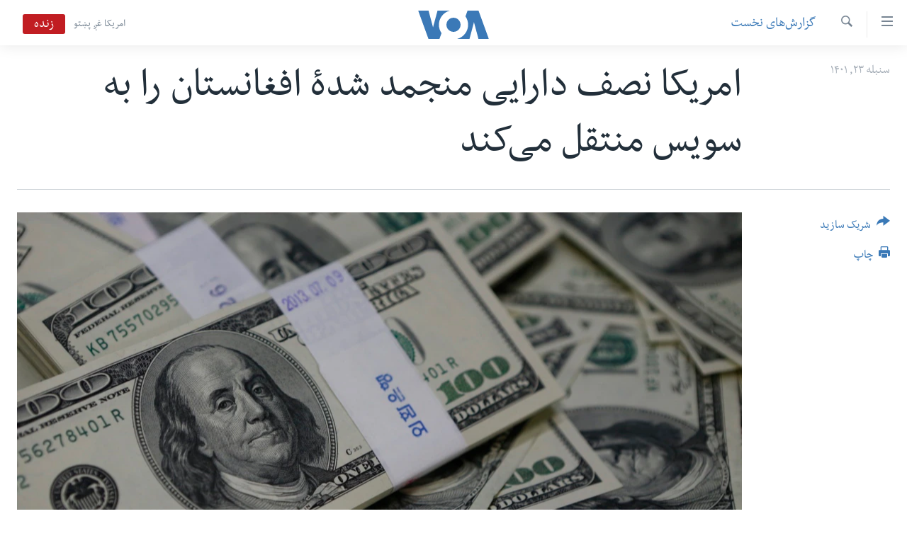

--- FILE ---
content_type: text/html; charset=utf-8
request_url: https://www.darivoa.com/a/us-sets-up-fund-for-afghan-money-after-taliban-talks-flop-/6747128.html
body_size: 11806
content:

<!DOCTYPE html>
<html lang="prs" dir="rtl" class="no-js">
<head>
<link href="/Content/responsive/VOA/prs-AF/VOA-prs-AF.css?&amp;av=0.0.0.0&amp;cb=306" rel="stylesheet"/>
<script src="https://tags.darivoa.com/voa-pangea/prod/utag.sync.js"></script> <script type='text/javascript' src='https://www.youtube.com/iframe_api' async></script>
<script type="text/javascript">
//a general 'js' detection, must be on top level in <head>, due to CSS performance
document.documentElement.className = "js";
var cacheBuster = "306";
var appBaseUrl = "/";
var imgEnhancerBreakpoints = [0, 144, 256, 408, 650, 1023, 1597];
var isLoggingEnabled = false;
var isPreviewPage = false;
var isLivePreviewPage = false;
if (!isPreviewPage) {
window.RFE = window.RFE || {};
window.RFE.cacheEnabledByParam = window.location.href.indexOf('nocache=1') === -1;
const url = new URL(window.location.href);
const params = new URLSearchParams(url.search);
// Remove the 'nocache' parameter
params.delete('nocache');
// Update the URL without the 'nocache' parameter
url.search = params.toString();
window.history.replaceState(null, '', url.toString());
} else {
window.addEventListener('load', function() {
const links = window.document.links;
for (let i = 0; i < links.length; i++) {
links[i].href = '#';
links[i].target = '_self';
}
})
}
var pwaEnabled = false;
var swCacheDisabled;
</script>
<meta charset="utf-8" />
<title>امریکا نصف دارایی منجمد شدۀ افغانستان را به سویس منتقل می‌کند</title>
<meta name="description" content="حکومت ایالات متحده گفته است که ۳.۵ میلیارد دالر از دارایی‌های منجمد شدۀ افغانستان را به یک صندوق امانت پولی در سویس می‌سپارد تا برای کمک و بهبود اقتصاد افغانستان به مصرف برسد." />
<meta name="keywords" content="افغانستان, گزارش‌های نخست, دیگر گزارش ها" />
<meta name="viewport" content="width=device-width, initial-scale=1.0" />
<meta http-equiv="X-UA-Compatible" content="IE=edge" />
<meta name="robots" content="max-image-preview:large"><meta property="fb:pages" content="106622552717124" />
<meta name="msvalidate.01" content="3286EE554B6F672A6F2E608C02343C0E" />
<link href="https://www.darivoa.com/a/us-sets-up-fund-for-afghan-money-after-taliban-talks-flop-/6747128.html" rel="canonical" />
<meta name="apple-mobile-web-app-title" content="VOA" />
<meta name="apple-mobile-web-app-status-bar-style" content="black" />
<meta name="apple-itunes-app" content="app-id=632618796, app-argument=//6747128.rtl" />
<meta content="امریکا نصف دارایی منجمد شدۀ افغانستان را به سویس منتقل می‌کند" property="og:title" />
<meta content="حکومت ایالات متحده گفته است که ۳.۵ میلیارد دالر از دارایی‌های منجمد شدۀ افغانستان را به یک صندوق امانت پولی در سویس می‌سپارد تا برای کمک و بهبود اقتصاد افغانستان به مصرف برسد." property="og:description" />
<meta content="article" property="og:type" />
<meta content="https://www.darivoa.com/a/us-sets-up-fund-for-afghan-money-after-taliban-talks-flop-/6747128.html" property="og:url" />
<meta content="صدای امریکا" property="og:site_name" />
<meta content="https://www.facebook.com/voadari" property="article:publisher" />
<meta content="https://gdb.voanews.com/ffe4b72a-e5b4-484a-a63f-f42ea32d8482_cx0_cy3_cw0_w1200_h630.jpg" property="og:image" />
<meta content="1200" property="og:image:width" />
<meta content="630" property="og:image:height" />
<meta content="100601223868476" property="fb:app_id" />
<meta content="summary_large_image" name="twitter:card" />
<meta content="@VOADari" name="twitter:site" />
<meta content="https://gdb.voanews.com/ffe4b72a-e5b4-484a-a63f-f42ea32d8482_cx0_cy3_cw0_w1200_h630.jpg" name="twitter:image" />
<meta content="امریکا نصف دارایی منجمد شدۀ افغانستان را به سویس منتقل می‌کند" name="twitter:title" />
<meta content="حکومت ایالات متحده گفته است که ۳.۵ میلیارد دالر از دارایی‌های منجمد شدۀ افغانستان را به یک صندوق امانت پولی در سویس می‌سپارد تا برای کمک و بهبود اقتصاد افغانستان به مصرف برسد." name="twitter:description" />
<link rel="amphtml" href="https://www.darivoa.com/amp/us-sets-up-fund-for-afghan-money-after-taliban-talks-flop-/6747128.html" />
<script type="application/ld+json">{"articleSection":"گزارش‌های نخست","isAccessibleForFree":true,"headline":"امریکا نصف دارایی منجمد شدۀ افغانستان را به سویس منتقل می‌کند","inLanguage":"prs-AF","keywords":"افغانستان, گزارش‌های نخست, دیگر گزارش ها","author":{"@type":"Person","name":"صدای امریکا"},"datePublished":"2022-09-14 14:02:12Z","dateModified":"2022-09-15 14:11:44Z","publisher":{"logo":{"width":512,"height":220,"@type":"ImageObject","url":"https://www.darivoa.com/Content/responsive/VOA/prs-AF/img/logo.png"},"@type":"NewsMediaOrganization","url":"https://www.darivoa.com","sameAs":["https://www.facebook.com/voadari","https://twitter.com/voadari","https://www.youtube.com/c/VOADari","https://www.instagram.com/voadari"],"name":"صدای امریکا","alternateName":""},"@context":"https://schema.org","@type":"NewsArticle","mainEntityOfPage":"https://www.darivoa.com/a/us-sets-up-fund-for-afghan-money-after-taliban-talks-flop-/6747128.html","url":"https://www.darivoa.com/a/us-sets-up-fund-for-afghan-money-after-taliban-talks-flop-/6747128.html","description":"حکومت ایالات متحده گفته است که ۳.۵ میلیارد دالر از دارایی‌های منجمد شدۀ افغانستان را به یک صندوق امانت پولی در سویس می‌سپارد تا برای کمک و بهبود اقتصاد افغانستان به مصرف برسد.","image":{"width":1080,"height":608,"@type":"ImageObject","url":"https://gdb.voanews.com/ffe4b72a-e5b4-484a-a63f-f42ea32d8482_cx0_cy3_cw0_w1080_h608.jpg"},"name":"امریکا نصف دارایی منجمد شدۀ افغانستان را به سویس منتقل می‌کند"}</script>
<script src="/Scripts/responsive/infographics.b?v=dVbZ-Cza7s4UoO3BqYSZdbxQZVF4BOLP5EfYDs4kqEo1&amp;av=0.0.0.0&amp;cb=306"></script>
<script src="/Scripts/responsive/loader.b?v=Q26XNwrL6vJYKjqFQRDnx01Lk2pi1mRsuLEaVKMsvpA1&amp;av=0.0.0.0&amp;cb=306"></script>
<link rel="icon" type="image/svg+xml" href="/Content/responsive/VOA/img/webApp/favicon.svg" />
<link rel="alternate icon" href="/Content/responsive/VOA/img/webApp/favicon.ico" />
<link rel="apple-touch-icon" sizes="152x152" href="/Content/responsive/VOA/img/webApp/ico-152x152.png" />
<link rel="apple-touch-icon" sizes="144x144" href="/Content/responsive/VOA/img/webApp/ico-144x144.png" />
<link rel="apple-touch-icon" sizes="114x114" href="/Content/responsive/VOA/img/webApp/ico-114x114.png" />
<link rel="apple-touch-icon" sizes="72x72" href="/Content/responsive/VOA/img/webApp/ico-72x72.png" />
<link rel="apple-touch-icon-precomposed" href="/Content/responsive/VOA/img/webApp/ico-57x57.png" />
<link rel="icon" sizes="192x192" href="/Content/responsive/VOA/img/webApp/ico-192x192.png" />
<link rel="icon" sizes="128x128" href="/Content/responsive/VOA/img/webApp/ico-128x128.png" />
<meta name="msapplication-TileColor" content="#ffffff" />
<meta name="msapplication-TileImage" content="/Content/responsive/VOA/img/webApp/ico-144x144.png" />
<link rel="alternate" type="application/rss+xml" title="VOA - Top Stories [RSS]" href="/api/" />
<link rel="sitemap" type="application/rss+xml" href="/sitemap.xml" />
</head>
<body class=" nav-no-loaded cc_theme pg-article print-lay-article js-category-to-nav nojs-images ">
<script type="text/javascript" >
var analyticsData = {url:"https://www.darivoa.com/a/us-sets-up-fund-for-afghan-money-after-taliban-talks-flop-/6747128.html",property_id:"447",article_uid:"6747128",page_title:"امریکا نصف دارایی منجمد شدۀ افغانستان را به سویس منتقل می‌کند",page_type:"article",content_type:"article",subcontent_type:"article",last_modified:"2022-09-15 14:11:44Z",pub_datetime:"2022-09-14 14:02:12Z",pub_year:"2022",pub_month:"09",pub_day:"14",pub_hour:"14",pub_weekday:"Wednesday",section:"گزارش‌های نخست",english_section:"top-stories",byline:"",categories:"afghanistan,top-stories,other-reports",domain:"www.darivoa.com",language:"Dari",language_service:"VOA Afghanistan",platform:"web",copied:"no",copied_article:"",copied_title:"",runs_js:"Yes",cms_release:"8.44.0.0.306",enviro_type:"prod",slug:"us-sets-up-fund-for-afghan-money-after-taliban-talks-flop-",entity:"VOA",short_language_service:"AFDA",platform_short:"W",page_name:"امریکا نصف دارایی منجمد شدۀ افغانستان را به سویس منتقل می‌کند"};
</script>
<noscript><iframe src="https://www.googletagmanager.com/ns.html?id=GTM-N8MP7P" height="0" width="0" style="display:none;visibility:hidden"></iframe></noscript><script type="text/javascript" data-cookiecategory="analytics">
var gtmEventObject = Object.assign({}, analyticsData, {event: 'page_meta_ready'});window.dataLayer = window.dataLayer || [];window.dataLayer.push(gtmEventObject);
if (top.location === self.location) { //if not inside of an IFrame
var renderGtm = "true";
if (renderGtm === "true") {
(function(w,d,s,l,i){w[l]=w[l]||[];w[l].push({'gtm.start':new Date().getTime(),event:'gtm.js'});var f=d.getElementsByTagName(s)[0],j=d.createElement(s),dl=l!='dataLayer'?'&l='+l:'';j.async=true;j.src='//www.googletagmanager.com/gtm.js?id='+i+dl;f.parentNode.insertBefore(j,f);})(window,document,'script','dataLayer','GTM-N8MP7P');
}
}
</script>
<!--Analytics tag js version start-->
<script type="text/javascript" data-cookiecategory="analytics">
var utag_data = Object.assign({}, analyticsData, {});
if(typeof(TealiumTagFrom)==='function' && typeof(TealiumTagSearchKeyword)==='function') {
var utag_from=TealiumTagFrom();var utag_searchKeyword=TealiumTagSearchKeyword();
if(utag_searchKeyword!=null && utag_searchKeyword!=='' && utag_data["search_keyword"]==null) utag_data["search_keyword"]=utag_searchKeyword;if(utag_from!=null && utag_from!=='') utag_data["from"]=TealiumTagFrom();}
if(window.top!== window.self&&utag_data.page_type==="snippet"){utag_data.page_type = 'iframe';}
try{if(window.top!==window.self&&window.self.location.hostname===window.top.location.hostname){utag_data.platform = 'self-embed';utag_data.platform_short = 'se';}}catch(e){if(window.top!==window.self&&window.self.location.search.includes("platformType=self-embed")){utag_data.platform = 'cross-promo';utag_data.platform_short = 'cp';}}
(function(a,b,c,d){ a="https://tags.darivoa.com/voa-pangea/prod/utag.js"; b=document;c="script";d=b.createElement(c);d.src=a;d.type="text/java"+c;d.async=true; a=b.getElementsByTagName(c)[0];a.parentNode.insertBefore(d,a); })();
</script>
<!--Analytics tag js version end-->
<!-- Analytics tag management NoScript -->
<noscript>
<img style="position: absolute; border: none;" src="https://ssc.darivoa.com/b/ss/bbgprod,bbgentityvoa/1/G.4--NS/1013396197?pageName=voa%3aafda%3aw%3aarticle%3a%d8%a7%d9%85%d8%b1%db%8c%da%a9%d8%a7%20%d9%86%d8%b5%d9%81%20%d8%af%d8%a7%d8%b1%d8%a7%db%8c%db%8c%20%d9%85%d9%86%d8%ac%d9%85%d8%af%20%d8%b4%d8%af%db%80%20%d8%a7%d9%81%d8%ba%d8%a7%d9%86%d8%b3%d8%aa%d8%a7%d9%86%20%d8%b1%d8%a7%20%d8%a8%d9%87%20%d8%b3%d9%88%db%8c%d8%b3%20%d9%85%d9%86%d8%aa%d9%82%d9%84%20%d9%85%db%8c%e2%80%8c%da%a9%d9%86%d8%af&amp;c6=%d8%a7%d9%85%d8%b1%db%8c%da%a9%d8%a7%20%d9%86%d8%b5%d9%81%20%d8%af%d8%a7%d8%b1%d8%a7%db%8c%db%8c%20%d9%85%d9%86%d8%ac%d9%85%d8%af%20%d8%b4%d8%af%db%80%20%d8%a7%d9%81%d8%ba%d8%a7%d9%86%d8%b3%d8%aa%d8%a7%d9%86%20%d8%b1%d8%a7%20%d8%a8%d9%87%20%d8%b3%d9%88%db%8c%d8%b3%20%d9%85%d9%86%d8%aa%d9%82%d9%84%20%d9%85%db%8c%e2%80%8c%da%a9%d9%86%d8%af&amp;v36=8.44.0.0.306&amp;v6=D=c6&amp;g=https%3a%2f%2fwww.darivoa.com%2fa%2fus-sets-up-fund-for-afghan-money-after-taliban-talks-flop-%2f6747128.html&amp;c1=D=g&amp;v1=D=g&amp;events=event1,event52&amp;c16=voa%20afghanistan&amp;v16=D=c16&amp;c5=top-stories&amp;v5=D=c5&amp;ch=%da%af%d8%b2%d8%a7%d8%b1%d8%b4%e2%80%8c%d9%87%d8%a7%db%8c%20%d9%86%d8%ae%d8%b3%d8%aa&amp;c15=dari&amp;v15=D=c15&amp;c4=article&amp;v4=D=c4&amp;c14=6747128&amp;v14=D=c14&amp;v20=no&amp;c17=web&amp;v17=D=c17&amp;mcorgid=518abc7455e462b97f000101%40adobeorg&amp;server=www.darivoa.com&amp;pageType=D=c4&amp;ns=bbg&amp;v29=D=server&amp;v25=voa&amp;v30=447&amp;v105=D=User-Agent " alt="analytics" width="1" height="1" /></noscript>
<!-- End of Analytics tag management NoScript -->
<!--*** Accessibility links - For ScreenReaders only ***-->
<section>
<div class="sr-only">
<h2>لینک های دسترسی</h2>
<ul>
<li><a href="#content" data-disable-smooth-scroll="1">به محتوای اصلی برگردید</a></li>
<li><a href="#navigation" data-disable-smooth-scroll="1">به کاوشگر اصلی برگردید</a></li>
<li><a href="#txtHeaderSearch" data-disable-smooth-scroll="1">به جستجو برگردید</a></li>
</ul>
</div>
</section>
<div dir="rtl">
<div id="page">
<aside>
<div class="c-lightbox overlay-modal">
<div class="c-lightbox__intro">
<h2 class="c-lightbox__intro-title"></h2>
<button class="btn btn--rounded c-lightbox__btn c-lightbox__intro-next" title="بعد">
<span class="ico ico--rounded ico-chevron-forward"></span>
<span class="sr-only">بعد</span>
</button>
</div>
<div class="c-lightbox__nav">
<button class="btn btn--rounded c-lightbox__btn c-lightbox__btn--close" title="بستن">
<span class="ico ico--rounded ico-close"></span>
<span class="sr-only">بستن</span>
</button>
<button class="btn btn--rounded c-lightbox__btn c-lightbox__btn--prev" title="قبل">
<span class="ico ico--rounded ico-chevron-backward"></span>
<span class="sr-only">قبل</span>
</button>
<button class="btn btn--rounded c-lightbox__btn c-lightbox__btn--next" title="بعد">
<span class="ico ico--rounded ico-chevron-forward"></span>
<span class="sr-only">بعد</span>
</button>
</div>
<div class="c-lightbox__content-wrap">
<figure class="c-lightbox__content">
<span class="c-spinner c-spinner--lightbox">
<img src="/Content/responsive/img/player-spinner.png"
alt="please wait"
title="please wait" />
</span>
<div class="c-lightbox__img">
<div class="thumb">
<img src="" alt="" />
</div>
</div>
<figcaption>
<div class="c-lightbox__info c-lightbox__info--foot">
<span class="c-lightbox__counter"></span>
<span class="caption c-lightbox__caption"></span>
</div>
</figcaption>
</figure>
</div>
<div class="hidden">
<div class="content-advisory__box content-advisory__box--lightbox">
<span class="content-advisory__box-text">This image contains sensitive content which some people may find offensive or disturbing.</span>
<button class="btn btn--transparent content-advisory__box-btn m-t-md" value="text" type="button">
<span class="btn__text">
Click to reveal
</span>
</button>
</div>
</div>
</div>
<div class="print-dialogue">
<div class="container">
<h3 class="print-dialogue__title section-head">گزینه‌های چاپ:</h3>
<div class="print-dialogue__opts">
<ul class="print-dialogue__opt-group">
<li class="form__group form__group--checkbox">
<input class="form__check " id="checkboxImages" name="checkboxImages" type="checkbox" checked="checked" />
<label for="checkboxImages" class="form__label m-t-md">Images</label>
</li>
<li class="form__group form__group--checkbox">
<input class="form__check " id="checkboxMultimedia" name="checkboxMultimedia" type="checkbox" checked="checked" />
<label for="checkboxMultimedia" class="form__label m-t-md">Multimedia</label>
</li>
</ul>
<ul class="print-dialogue__opt-group">
<li class="form__group form__group--checkbox">
<input class="form__check " id="checkboxEmbedded" name="checkboxEmbedded" type="checkbox" checked="checked" />
<label for="checkboxEmbedded" class="form__label m-t-md">Embedded Content</label>
</li>
<li class="hidden">
<input class="form__check " id="checkboxComments" name="checkboxComments" type="checkbox" />
<label for="checkboxComments" class="form__label m-t-md">Comments</label>
</li>
</ul>
</div>
<div class="print-dialogue__buttons">
<button class="btn btn--secondary close-button" type="button" title="فسخ">
<span class="btn__text ">فسخ</span>
</button>
<button class="btn btn-cust-print m-l-sm" type="button" title="چاپ">
<span class="btn__text ">چاپ</span>
</button>
</div>
</div>
</div>
<div class="ctc-message pos-fix">
<div class="ctc-message__inner">Link has been copied to clipboard</div>
</div>
</aside>
<div class="hdr-20 hdr-20--big">
<div class="hdr-20__inner">
<div class="hdr-20__max pos-rel">
<div class="hdr-20__side hdr-20__side--primary d-flex">
<label data-for="main-menu-ctrl" data-switcher-trigger="true" data-switch-target="main-menu-ctrl" class="burger hdr-trigger pos-rel trans-trigger" data-trans-evt="click" data-trans-id="menu">
<span class="ico ico-close hdr-trigger__ico hdr-trigger__ico--close burger__ico burger__ico--close"></span>
<span class="ico ico-menu hdr-trigger__ico hdr-trigger__ico--open burger__ico burger__ico--open"></span>
</label>
<div class="menu-pnl pos-fix trans-target" data-switch-target="main-menu-ctrl" data-trans-id="menu">
<div class="menu-pnl__inner">
<nav class="main-nav menu-pnl__item menu-pnl__item--first">
<ul class="main-nav__list accordeon" data-analytics-tales="false" data-promo-name="link" data-location-name="nav,secnav">
<li class="main-nav__item">
<a class="main-nav__item-name main-nav__item-name--link" href="http://m.darivoa.com/" title="صفحه نخست" >صفحه نخست</a>
</li>
<li class="main-nav__item">
<a class="main-nav__item-name main-nav__item-name--link" href="/p/8251.html" title="افغانستان" data-item-name="afghanistan" >افغانستان</a>
</li>
<li class="main-nav__item">
<a class="main-nav__item-name main-nav__item-name--link" href="/p/8253.html" title="منطقه" data-item-name="region" >منطقه</a>
</li>
<li class="main-nav__item">
<a class="main-nav__item-name main-nav__item-name--link" href="/p/8255.html" title="امریکا" data-item-name="us-news" >امریکا</a>
</li>
<li class="main-nav__item">
<a class="main-nav__item-name main-nav__item-name--link" href="/p/8257.html" title="جهان" data-item-name="world-news" >جهان</a>
</li>
<li class="main-nav__item">
<a class="main-nav__item-name main-nav__item-name--link" href="/p/9231.html" title="زنان و دختران" data-item-name="women" >زنان و دختران</a>
</li>
<li class="main-nav__item">
<a class="main-nav__item-name main-nav__item-name--link" href="/p/9131.html" title="صحت" data-item-name="health" >صحت</a>
</li>
<li class="main-nav__item">
<a class="main-nav__item-name main-nav__item-name--link" href="/p/6886.html" title="جوانان" data-item-name="youth" >جوانان</a>
</li>
<li class="main-nav__item">
<a class="main-nav__item-name main-nav__item-name--link" href="/p/9177.html" title="آزادی بیان" data-item-name="press-freedom-zone" >آزادی بیان</a>
</li>
<li class="main-nav__item">
<a class="main-nav__item-name main-nav__item-name--link" href="https://editorials.voa.gov/z/6212" title="سرمقاله" target="_blank" rel="noopener">سرمقاله</a>
</li>
</ul>
</nav>
<div class="menu-pnl__item menu-pnl__item--social">
<h5 class="menu-pnl__sub-head">ما را دنبال کنید</h5>
<a href="https://www.facebook.com/voadari" title="ما را در فیسبوک دنبال کنید" data-analytics-text="follow_on_facebook" class="btn btn--rounded btn--social-inverted menu-pnl__btn js-social-btn btn-facebook" target="_blank" rel="noopener">
<span class="ico ico-facebook-alt ico--rounded"></span>
</a>
<a href="https://twitter.com/voadari" title="ما را در تویتر دنبال کنید" data-analytics-text="follow_on_twitter" class="btn btn--rounded btn--social-inverted menu-pnl__btn js-social-btn btn-twitter" target="_blank" rel="noopener">
<span class="ico ico-twitter ico--rounded"></span>
</a>
<a href="https://www.youtube.com/c/VOADari" title="ما را در یوتیوب دنبال کنید" data-analytics-text="follow_on_youtube" class="btn btn--rounded btn--social-inverted menu-pnl__btn js-social-btn btn-youtube" target="_blank" rel="noopener">
<span class="ico ico-youtube ico--rounded"></span>
</a>
<a href="https://www.instagram.com/voadari" title="ما را در انستاگرام دنبال کنید" data-analytics-text="follow_on_instagram" class="btn btn--rounded btn--social-inverted menu-pnl__btn js-social-btn btn-instagram" target="_blank" rel="noopener">
<span class="ico ico-instagram ico--rounded"></span>
</a>
</div>
<div class="menu-pnl__item">
<a href="/navigation/allsites" class="menu-pnl__item-link">
<span class="ico ico-languages "></span>
زبانها
</a>
</div>
</div>
</div>
<label data-for="top-search-ctrl" data-switcher-trigger="true" data-switch-target="top-search-ctrl" class="top-srch-trigger hdr-trigger">
<span class="ico ico-close hdr-trigger__ico hdr-trigger__ico--close top-srch-trigger__ico top-srch-trigger__ico--close"></span>
<span class="ico ico-search hdr-trigger__ico hdr-trigger__ico--open top-srch-trigger__ico top-srch-trigger__ico--open"></span>
</label>
<div class="srch-top srch-top--in-header" data-switch-target="top-search-ctrl">
<div class="container">
<form action="/s" class="srch-top__form srch-top__form--in-header" id="form-topSearchHeader" method="get" role="search"><label for="txtHeaderSearch" class="sr-only">جستجو</label>
<input type="text" id="txtHeaderSearch" name="k" placeholder="search text ..." accesskey="s" value="" class="srch-top__input analyticstag-event" onkeydown="if (event.keyCode === 13) { FireAnalyticsTagEventOnSearch('search', $dom.get('#txtHeaderSearch')[0].value) }" />
<button title="جستجو" type="submit" class="btn btn--top-srch analyticstag-event" onclick="FireAnalyticsTagEventOnSearch('search', $dom.get('#txtHeaderSearch')[0].value) ">
<span class="ico ico-search"></span>
</button></form>
</div>
</div>
<a href="/" class="main-logo-link">
<img src="/Content/responsive/VOA/prs-AF/img/logo-compact.svg" class="main-logo main-logo--comp" alt="site logo">
<img src="/Content/responsive/VOA/prs-AF/img/logo.svg" class="main-logo main-logo--big" alt="site logo">
</a>
</div>
<div class="hdr-20__side hdr-20__side--secondary d-flex">
<a href="https://www.pashtovoa.com" title="امریکا غږ پښتو" class="hdr-20__secondary-item hdr-20__secondary-item--lang" data-item-name="satellite">
امریکا غږ پښتو
</a>
<a href="/s" title="جستجو" class="hdr-20__secondary-item hdr-20__secondary-item--search" data-item-name="search">
<span class="ico ico-search hdr-20__secondary-icon hdr-20__secondary-icon--search"></span>
</a>
<div class="hdr-20__secondary-item live-b-drop">
<div class="live-b-drop__off">
<a href="/live/video/432" class="live-b-drop__link" title="زنده" data-item-name="live">
<span class="badge badge--live-btn badge--live">
زنده
</span>
</a>
</div>
<div class="live-b-drop__on hidden">
<label data-for="live-ctrl" data-switcher-trigger="true" data-switch-target="live-ctrl" class="live-b-drop__label pos-rel">
<span class="badge badge--live badge--live-btn">
زنده
</span>
<span class="ico ico-close live-b-drop__label-ico live-b-drop__label-ico--close"></span>
</label>
<div class="live-b-drop__panel" id="targetLivePanelDiv" data-switch-target="live-ctrl"></div>
</div>
</div>
<div class="srch-bottom">
<form action="/s" class="srch-bottom__form d-flex" id="form-bottomSearch" method="get" role="search"><label for="txtSearch" class="sr-only">جستجو</label>
<input type="search" id="txtSearch" name="k" placeholder="search text ..." accesskey="s" value="" class="srch-bottom__input analyticstag-event" onkeydown="if (event.keyCode === 13) { FireAnalyticsTagEventOnSearch('search', $dom.get('#txtSearch')[0].value) }" />
<button title="جستجو" type="submit" class="btn btn--bottom-srch analyticstag-event" onclick="FireAnalyticsTagEventOnSearch('search', $dom.get('#txtSearch')[0].value) ">
<span class="ico ico-search"></span>
</button></form>
</div>
</div>
<img src="/Content/responsive/VOA/prs-AF/img/logo-print.gif" class="logo-print" alt="site logo">
<img src="/Content/responsive/VOA/prs-AF/img/logo-print_color.png" class="logo-print logo-print--color" alt="site logo">
</div>
</div>
</div>
<script>
if (document.body.className.indexOf('pg-home') > -1) {
var nav2In = document.querySelector('.hdr-20__inner');
var nav2Sec = document.querySelector('.hdr-20__side--secondary');
var secStyle = window.getComputedStyle(nav2Sec);
if (nav2In && window.pageYOffset < 150 && secStyle['position'] !== 'fixed') {
nav2In.classList.add('hdr-20__inner--big')
}
}
</script>
<div class="c-hlights c-hlights--breaking c-hlights--no-item" data-hlight-display="mobile,desktop">
<div class="c-hlights__wrap container p-0">
<div class="c-hlights__nav">
<a role="button" href="#" title="قبل">
<span class="ico ico-chevron-backward m-0"></span>
<span class="sr-only">قبل</span>
</a>
<a role="button" href="#" title="بعد">
<span class="ico ico-chevron-forward m-0"></span>
<span class="sr-only">بعد</span>
</a>
</div>
<span class="c-hlights__label">
<span class="">Breaking News</span>
<span class="switcher-trigger">
<label data-for="more-less-1" data-switcher-trigger="true" class="switcher-trigger__label switcher-trigger__label--more p-b-0" title="شرح بیشتر ...">
<span class="ico ico-chevron-down"></span>
</label>
<label data-for="more-less-1" data-switcher-trigger="true" class="switcher-trigger__label switcher-trigger__label--less p-b-0" title="شرح را مختصر سازید">
<span class="ico ico-chevron-up"></span>
</label>
</span>
</span>
<ul class="c-hlights__items switcher-target" data-switch-target="more-less-1">
</ul>
</div>
</div> <div id="content">
<main class="container">
<div class="hdr-container">
<div class="row">
<div class="col-category col-xs-12 col-md-2 pull-left"> <div class="category js-category">
<a class="" href="/z/4771">گزارش‌های نخست</a> </div>
</div><div class="col-title col-xs-12 col-md-10 pull-right"> <h1 class="title pg-title">
امریکا نصف دارایی منجمد شدۀ افغانستان را به سویس منتقل می‌کند
</h1>
</div><div class="col-publishing-details col-xs-12 col-sm-12 col-md-2 pull-left"> <div class="publishing-details ">
<div class="published">
<span class="date" >
<time pubdate="pubdate" datetime="2022-09-14T18:32:12+04:30">
سنبله ۲۳, ۱۴۰۱
</time>
</span>
</div>
</div>
</div><div class="col-lg-12 separator"> <div class="separator">
<hr class="title-line" />
</div>
</div><div class="col-multimedia col-xs-12 col-md-10 pull-right"> <div class="cover-media">
<figure class="media-image js-media-expand">
<div class="img-wrap">
<div class="thumb thumb16_9">
<img src="https://gdb.voanews.com/ffe4b72a-e5b4-484a-a63f-f42ea32d8482_cx0_cy3_cw0_w250_r1_s.jpg" alt="" />
</div>
</div>
</figure>
</div>
</div><div class="col-xs-12 col-md-2 pull-left article-share pos-rel"> <div class="share--box">
<div class="sticky-share-container" style="display:none">
<div class="container">
<a href="https://www.darivoa.com" id="logo-sticky-share">&nbsp;</a>
<div class="pg-title pg-title--sticky-share">
امریکا نصف دارایی منجمد شدۀ افغانستان را به سویس منتقل می‌کند
</div>
<div class="sticked-nav-actions">
<!--This part is for sticky navigation display-->
<p class="buttons link-content-sharing p-0 ">
<button class="btn btn--link btn-content-sharing p-t-0 " id="btnContentSharing" value="text" role="Button" type="" title="گزینه های بیشتر شریک ساختن را با هم وصل کنید">
<span class="ico ico-share ico--l"></span>
<span class="btn__text ">
شریک سازید
</span>
</button>
</p>
<aside class="content-sharing js-content-sharing js-content-sharing--apply-sticky content-sharing--sticky"
role="complementary"
data-share-url="https://www.darivoa.com/a/us-sets-up-fund-for-afghan-money-after-taliban-talks-flop-/6747128.html" data-share-title="امریکا نصف دارایی منجمد شدۀ افغانستان را به سویس منتقل می‌کند" data-share-text="حکومت ایالات متحده گفته است که ۳.۵ میلیارد دالر از دارایی‌های منجمد شدۀ افغانستان را به یک صندوق امانت پولی در سویس می‌سپارد تا برای کمک و بهبود اقتصاد افغانستان به مصرف برسد.">
<div class="content-sharing__popover">
<h6 class="content-sharing__title">شریک سازید</h6>
<button href="#close" id="btnCloseSharing" class="btn btn--text-like content-sharing__close-btn">
<span class="ico ico-close ico--l"></span>
</button>
<ul class="content-sharing__list">
<li class="content-sharing__item">
<div class="ctc ">
<input type="text" class="ctc__input" readonly="readonly">
<a href="" js-href="https://www.darivoa.com/a/us-sets-up-fund-for-afghan-money-after-taliban-talks-flop-/6747128.html" class="content-sharing__link ctc__button">
<span class="ico ico-copy-link ico--rounded ico--s"></span>
<span class="content-sharing__link-text">Copy link</span>
</a>
</div>
</li>
<li class="content-sharing__item">
<a href="https://facebook.com/sharer.php?u=https%3a%2f%2fwww.darivoa.com%2fa%2fus-sets-up-fund-for-afghan-money-after-taliban-talks-flop-%2f6747128.html"
data-analytics-text="share_on_facebook"
title="Facebook" target="_blank"
class="content-sharing__link js-social-btn">
<span class="ico ico-facebook ico--rounded ico--s"></span>
<span class="content-sharing__link-text">Facebook</span>
</a>
</li>
<li class="content-sharing__item">
<a href="https://twitter.com/share?url=https%3a%2f%2fwww.darivoa.com%2fa%2fus-sets-up-fund-for-afghan-money-after-taliban-talks-flop-%2f6747128.html&amp;text=%d8%a7%d9%85%d8%b1%db%8c%da%a9%d8%a7+%d9%86%d8%b5%d9%81+%d8%af%d8%a7%d8%b1%d8%a7%db%8c%db%8c+%d9%85%d9%86%d8%ac%d9%85%d8%af+%d8%b4%d8%af%db%80+%d8%a7%d9%81%d8%ba%d8%a7%d9%86%d8%b3%d8%aa%d8%a7%d9%86+%d8%b1%d8%a7+%d8%a8%d9%87+%d8%b3%d9%88%db%8c%d8%b3+%d9%85%d9%86%d8%aa%d9%82%d9%84+%d9%85%db%8c%e2%80%8c%da%a9%d9%86%d8%af"
data-analytics-text="share_on_twitter"
title="Twitter" target="_blank"
class="content-sharing__link js-social-btn">
<span class="ico ico-twitter ico--rounded ico--s"></span>
<span class="content-sharing__link-text">Twitter</span>
</a>
</li>
<li class="content-sharing__item">
<a href="https://telegram.me/share/url?url=https%3a%2f%2fwww.darivoa.com%2fa%2fus-sets-up-fund-for-afghan-money-after-taliban-talks-flop-%2f6747128.html"
data-analytics-text="share_on_telegram"
title="Telegram" target="_blank"
class="content-sharing__link js-social-btn">
<span class="ico ico-telegram ico--rounded ico--s"></span>
<span class="content-sharing__link-text">Telegram</span>
</a>
</li>
<li class="content-sharing__item">
<a href="mailto:?body=https%3a%2f%2fwww.darivoa.com%2fa%2fus-sets-up-fund-for-afghan-money-after-taliban-talks-flop-%2f6747128.html&amp;subject=امریکا نصف دارایی منجمد شدۀ افغانستان را به سویس منتقل می‌کند"
title="Email"
class="content-sharing__link ">
<span class="ico ico-email ico--rounded ico--s"></span>
<span class="content-sharing__link-text">Email</span>
</a>
</li>
</ul>
</div>
</aside>
</div>
</div>
</div>
<div class="links">
<p class="buttons link-content-sharing p-0 ">
<button class="btn btn--link btn-content-sharing p-t-0 " id="btnContentSharing" value="text" role="Button" type="" title="گزینه های بیشتر شریک ساختن را با هم وصل کنید">
<span class="ico ico-share ico--l"></span>
<span class="btn__text ">
شریک سازید
</span>
</button>
</p>
<aside class="content-sharing js-content-sharing " role="complementary"
data-share-url="https://www.darivoa.com/a/us-sets-up-fund-for-afghan-money-after-taliban-talks-flop-/6747128.html" data-share-title="امریکا نصف دارایی منجمد شدۀ افغانستان را به سویس منتقل می‌کند" data-share-text="حکومت ایالات متحده گفته است که ۳.۵ میلیارد دالر از دارایی‌های منجمد شدۀ افغانستان را به یک صندوق امانت پولی در سویس می‌سپارد تا برای کمک و بهبود اقتصاد افغانستان به مصرف برسد.">
<div class="content-sharing__popover">
<h6 class="content-sharing__title">شریک سازید</h6>
<button href="#close" id="btnCloseSharing" class="btn btn--text-like content-sharing__close-btn">
<span class="ico ico-close ico--l"></span>
</button>
<ul class="content-sharing__list">
<li class="content-sharing__item">
<div class="ctc ">
<input type="text" class="ctc__input" readonly="readonly">
<a href="" js-href="https://www.darivoa.com/a/us-sets-up-fund-for-afghan-money-after-taliban-talks-flop-/6747128.html" class="content-sharing__link ctc__button">
<span class="ico ico-copy-link ico--rounded ico--l"></span>
<span class="content-sharing__link-text">Copy link</span>
</a>
</div>
</li>
<li class="content-sharing__item">
<a href="https://facebook.com/sharer.php?u=https%3a%2f%2fwww.darivoa.com%2fa%2fus-sets-up-fund-for-afghan-money-after-taliban-talks-flop-%2f6747128.html"
data-analytics-text="share_on_facebook"
title="Facebook" target="_blank"
class="content-sharing__link js-social-btn">
<span class="ico ico-facebook ico--rounded ico--l"></span>
<span class="content-sharing__link-text">Facebook</span>
</a>
</li>
<li class="content-sharing__item">
<a href="https://twitter.com/share?url=https%3a%2f%2fwww.darivoa.com%2fa%2fus-sets-up-fund-for-afghan-money-after-taliban-talks-flop-%2f6747128.html&amp;text=%d8%a7%d9%85%d8%b1%db%8c%da%a9%d8%a7+%d9%86%d8%b5%d9%81+%d8%af%d8%a7%d8%b1%d8%a7%db%8c%db%8c+%d9%85%d9%86%d8%ac%d9%85%d8%af+%d8%b4%d8%af%db%80+%d8%a7%d9%81%d8%ba%d8%a7%d9%86%d8%b3%d8%aa%d8%a7%d9%86+%d8%b1%d8%a7+%d8%a8%d9%87+%d8%b3%d9%88%db%8c%d8%b3+%d9%85%d9%86%d8%aa%d9%82%d9%84+%d9%85%db%8c%e2%80%8c%da%a9%d9%86%d8%af"
data-analytics-text="share_on_twitter"
title="Twitter" target="_blank"
class="content-sharing__link js-social-btn">
<span class="ico ico-twitter ico--rounded ico--l"></span>
<span class="content-sharing__link-text">Twitter</span>
</a>
</li>
<li class="content-sharing__item">
<a href="https://telegram.me/share/url?url=https%3a%2f%2fwww.darivoa.com%2fa%2fus-sets-up-fund-for-afghan-money-after-taliban-talks-flop-%2f6747128.html"
data-analytics-text="share_on_telegram"
title="Telegram" target="_blank"
class="content-sharing__link js-social-btn">
<span class="ico ico-telegram ico--rounded ico--l"></span>
<span class="content-sharing__link-text">Telegram</span>
</a>
</li>
<li class="content-sharing__item">
<a href="mailto:?body=https%3a%2f%2fwww.darivoa.com%2fa%2fus-sets-up-fund-for-afghan-money-after-taliban-talks-flop-%2f6747128.html&amp;subject=امریکا نصف دارایی منجمد شدۀ افغانستان را به سویس منتقل می‌کند"
title="Email"
class="content-sharing__link ">
<span class="ico ico-email ico--rounded ico--l"></span>
<span class="content-sharing__link-text">Email</span>
</a>
</li>
</ul>
</div>
</aside>
<p class="link-print visible-md visible-lg buttons p-0">
<button class="btn btn--link btn-print p-t-0" onclick="if (typeof FireAnalyticsTagEvent === 'function') {FireAnalyticsTagEvent({ on_page_event: 'print_story' });}return false" title="(CTRL+P)">
<span class="ico ico-print"></span>
<span class="btn__text">چاپ</span>
</button>
</p>
</div>
</div>
</div>
</div>
</div>
<div class="body-container">
<div class="row">
<div class="col-xs-12 col-sm-12 col-md-10 col-lg-10 pull-right">
<div class="row">
<div class="col-xs-12 col-sm-12 col-md-8 col-lg-8 pull-left bottom-offset content-offset">
<div id="article-content" class="content-floated-wrap fb-quotable">
<div class="wsw">
<p><strong>حکومت ایالات متحده گفته است که ۳.۵ میلیارد دالر از دارایی‌های منجمد شدۀ افغانستان را به یک صندوق امانت پولی در سویس می‌سپارد تا برای کمک و بهبود اقتصاد افغانستان به مصرف برسد.</strong></p>
<p>وزارت مالیۀ ایالات متحده روز چهارشنبه ۱۴ سپتمبر (۲۳ سنبله) ضمن بیان این مطلب گفته است که این پول در اختیار بانک مرکزی افغانستان که از سوی طالبان اداره می‌شود، قرار داده نمی‌شود.</p>
<p>صندوق امانت پولی جدید افغانستان مستقر در شهر ژنیو سویس مسوول تمام مراودات و فعالیت‌های مرکزی بانکی چون پرداخت بدهی‌های بین‌المللی افغانستان، تادیات برق وارداتی آن کشور و نیز رسیدگی به نیازمندی‌های آینده چون چاپ پول خواهد بود.</p>
<p>خبرگزاری رویترز به نقل از مقام‌‎های امریکایی گزارش داده که این صندوق پولی از سوی هیاتی متشکل از نمایندگان امریکا، سویس و دو مقام پیشین افغان – انوارالحق احدی که در گذشته رییس بانک مرکزی و وزیر مالیۀ افغانستان بود و شاه محمد محرابی، عضو شورای عالی بانک مرکزی افغانستان و استاد در کالج مونتگومری ایالت مریلند امریکا – نظارت خواهد شد.</p>
<p>والی ادییمو، معاون وزارت مالیۀ ایالات متحده در نامه‌ای به بانک مرکزی افغانستان، از اینکه این بانک نتوانسته است به نگرانی‌های ایالات متحده رسیدگی کند، ابراز تاسف کرده است. در این نامه آمده است &quot;فعلاً به شمول بانک مرکزی، نهادی در افغانستان وجود ندارد که تضمین کند که این پول‌ها تنها به سود مردم افغانستان به مصرف می‌رسد.&quot;</p>
<p>در ادامۀ نامۀ ادییمو آمده است: &quot;تا زمانیکه این شرایط مهیا نشود، ارسال پول به بانک مرکزی افغانستان و استفاده از آن به عنوان منبع حمایت از مردم افغانستان با خطر غیر قابل قبول توام خواهد بود.&quot;</p>
<p>بانک مرکزی افغانستان در واکنش به این تصمیم گفته است که این بانک به عنوان ملکیت افغان‌ها، سال‌های متمادی در پرتو قانون برای حفظ ثبات پولی، استحکام نظام مالی و تسهیل تجارت با جهان استفاده شده است.</p>
<p>این بانک با نشر اعلامیه‌ای خواستاررفع کامل محدودیت‌ها بر ذخایر ارزی افغانستان شده و نگاشته است: &quot;د افغانستان بانک هرگونه تصمیم در خصوص اختصاص، استفاده و یا انتقال از این ذخایر برای رسیدن به اهداف نا مرتبط را غیرقابل قبول دانسته و خواهان تجدید نظر در آن است.&quot;<br />
<br />
صندوق امانت پولی افغانستان قرار است حسابی در بانک تصفیۀ بین‌المللی داشته باشد که این بانک خدمات مالی را در اختیار بانک‌های مرکزی کشورها قرار می‌دهد.</p>
<p>وندی شرمن، معاون وزارت خارجۀ ایالات متحده گفته است که صندوق جدید پولی &quot;از مشقت کاسته و ثبات اقتصادی را برای مردم افغانستان بهبود می‌بخشد و در عین حال طالبان را حسابده قرار می‌دهد.&quot;</p>
<p>بررسی‌های بانک جهانی که اواخر سال گذشته انجام شد، نشان داده است که ۷۰ درصد افغان‌ها قادر به مهیا کردن نیازمندی‌های روزمرۀ غذایی شان نیستند، حالانکه این رقم چند ماه پیش از مسلط شدن طالبان بر افغانستان ۳۵ درصد بود.</p>
<p>پس از آنکه طالبان در ۱۵ اگست سال ۲۰۲۱ بر افغانستان مسلط شدند، ایالات متحده حدود هفت میلیارد دالر دارایی بانک مرکزی افغانستان را که در بانک ذخایر فدرال امریکا موجود بود، منجمد کرد و بحران شدید اقتصادی و بشری دامنگیر افغانستان شد.</p>
<p>جو بایدن، رییس جمهور ایالات متحده به تاریخ ۱۱ فبروری (۲۲ دلو) با امضای یک فرمان اجرایی جواز استفاده از ۳.۵ میلیارد دالر از این دارایی‌ها را برای رسیدگی به بحران بشری و اقتصادی در افغانستان صادر کرد و دستور داد تا بیش از ۳.۵ میلیارد دالر دیگر دارایی‌های بانک مرکزی افغانستان در ایالت متحده باقی بماند تا در مورد ادعاهای قربانیان حملات ۱۱ سپتمبر سال ۲۰۰۱ محکمه فیصله کند.</p>
<p>از سوی دیگر، یک قاضی امریکایی روز جمعه ۲۶ اگست (چهارم سنبله) سفارش کرد که قربانیان حملات ۱۱ سپتمبر ۲۰۰۱ مستحق دریافت غرامت از دارایی‌های راکد شدۀ بانک مرکزی افغانستان نمی‌باشند.</p>
<p>سارا نیتبورن، یکی از قضات محکمۀ فدرال در ساحۀ منهاتن نیویارک، گفت که بانک مرکزی افغانستان از حیطۀ صلاحیت قضایی محاکم امریکا بیرون است و ضبط دارایی‌های افغانستان به معنای به رسمیت شناختن گروه طالبان به عنوان دولت افغانستان می‌باشد، کاری که به گفتۀ وی فقط رییس جمهور ایالات متحده صلاحیت آن را دارد.</p>
<p>خانم نیتبورن گفت: &quot;قربانیان طالبان سال‌ها برای عدالت، پاسخگویی و غرامت تلاش کرده اند و آنها مستحق استند. اما قانون، غرامتی را که محکمه می‌تواند اجازه دهد، محدود می‌کند و این محدودیت‌ها دارایی‌های دافغانستان بانک را فراتر از اختیارات محکمه قرار می‌دهد.&quot;<br />
<br />
برخی مقام‌های امریکایی که نخواسته اند نام شان گرفته شود، به خبرگزاری فرانس‌پرس گفته اند که حدود دو میلیارد دالر دیگر دارایی‌های افغانستان که در بریتانیا، آلمان و امارات متحدۀ عرب منجمد شده است، نیز به صندوق امانت پولی افغانستان در سویس منتقل خواهد شد.</p>
<p><em><small>در تهیه این مطلب از گزارش خبرگزاری‌های رویترز و فرانس‌پرس استفاده شده است.</small></em></p>
</div>
</div>
</div>
<div class="col-xs-12 col-sm-12 col-md-4 col-lg-4 pull-left design-top-offset"> <div class="media-block-wrap">
<h2 class="section-head">مطالب مرتبط</h2>
<div class="row">
<ul>
<li class="col-xs-12 col-sm-6 col-md-12 col-lg-12 mb-grid">
<div class="media-block ">
<a href="/a/victims-not-entitled-to-seize-afghan-central-bank-assets-us-judge-says/6718981.html" class="img-wrap img-wrap--t-spac img-wrap--size-4 img-wrap--float" title="قاضی امریکایی: قربانیان حملات ۱۱ سپتمبر مستحق دریافت غرامت از دارایی‌های افغانستان نیستند">
<div class="thumb thumb16_9">
<noscript class="nojs-img">
<img src="https://gdb.voanews.com/10070000-0aff-0242-4f52-08da59d1d25a_w100_r1.jpg" alt="قاضی امریکایی: قربانیان حملات ۱۱ سپتمبر مستحق دریافت غرامت از دارایی‌های افغانستان نیستند" />
</noscript>
<img data-src="https://gdb.voanews.com/10070000-0aff-0242-4f52-08da59d1d25a_w33_r1.jpg" src="" alt="قاضی امریکایی: قربانیان حملات ۱۱ سپتمبر مستحق دریافت غرامت از دارایی‌های افغانستان نیستند" class=""/>
</div>
</a>
<div class="media-block__content media-block__content--h">
<a href="/a/victims-not-entitled-to-seize-afghan-central-bank-assets-us-judge-says/6718981.html">
<h4 class="media-block__title media-block__title--size-4" title="قاضی امریکایی: قربانیان حملات ۱۱ سپتمبر مستحق دریافت غرامت از دارایی‌های افغانستان نیستند">
قاضی امریکایی: قربانیان حملات ۱۱ سپتمبر مستحق دریافت غرامت از دارایی‌های افغانستان نیستند
</h4>
</a>
</div>
</div>
</li>
<li class="col-xs-12 col-sm-6 col-md-12 col-lg-12 mb-grid">
<div class="media-block ">
<a href="/a/u-s-commits-to-afghan-asset-talks-despite-frustration-with-taliban-sources/6711550.html" class="img-wrap img-wrap--t-spac img-wrap--size-4 img-wrap--float" title="امریکا با وجود نارضایتی از طالبان به بحث‌ در مورد رهایی پول‌های منجمد شدهٔ افغانستان ادامه خواهد داد- گزارش&#160;
">
<div class="thumb thumb16_9">
<noscript class="nojs-img">
<img src="https://gdb.voanews.com/4d9c86e4-cbb7-4886-b97a-115007068e71_w100_r1.jpg" alt="امریکا با وجود نارضایتی از طالبان به بحث‌ در مورد رهایی پول‌های منجمد شدهٔ افغانستان ادامه خواهد داد- گزارش&#160;
" />
</noscript>
<img data-src="https://gdb.voanews.com/4d9c86e4-cbb7-4886-b97a-115007068e71_w33_r1.jpg" src="" alt="امریکا با وجود نارضایتی از طالبان به بحث‌ در مورد رهایی پول‌های منجمد شدهٔ افغانستان ادامه خواهد داد- گزارش&#160;
" class=""/>
</div>
</a>
<div class="media-block__content media-block__content--h">
<a href="/a/u-s-commits-to-afghan-asset-talks-despite-frustration-with-taliban-sources/6711550.html">
<h4 class="media-block__title media-block__title--size-4" title="امریکا با وجود نارضایتی از طالبان به بحث‌ در مورد رهایی پول‌های منجمد شدهٔ افغانستان ادامه خواهد داد- گزارش&#160;
">
امریکا با وجود نارضایتی از طالبان به بحث‌ در مورد رهایی پول‌های منجمد شدهٔ افغانستان ادامه خواهد داد- گزارش&#160;
</h4>
</a>
</div>
</div>
</li>
<li class="col-xs-12 col-sm-6 col-md-12 col-lg-12 mb-grid">
<div class="media-block ">
<a href="/a/wall-street-journal-reports-us-will-not-release-central-bank-of-afghanistan-assets/6702671.html" class="img-wrap img-wrap--t-spac img-wrap--size-4 img-wrap--float" title=" امریکا دارایی‌های بانک مرکزی افغانستان را آزاد نمی‌کند -
گزارش">
<div class="thumb thumb16_9">
<noscript class="nojs-img">
<img src="https://gdb.voanews.com/0ff687fb-071e-43b8-9676-4b0d0342814e_w100_r1.jpg" alt=" امریکا دارایی‌های بانک مرکزی افغانستان را آزاد نمی‌کند -
گزارش" />
</noscript>
<img data-src="https://gdb.voanews.com/0ff687fb-071e-43b8-9676-4b0d0342814e_w33_r1.jpg" src="" alt=" امریکا دارایی‌های بانک مرکزی افغانستان را آزاد نمی‌کند -
گزارش" class=""/>
</div>
</a>
<div class="media-block__content media-block__content--h">
<a href="/a/wall-street-journal-reports-us-will-not-release-central-bank-of-afghanistan-assets/6702671.html">
<h4 class="media-block__title media-block__title--size-4" title=" امریکا دارایی‌های بانک مرکزی افغانستان را آزاد نمی‌کند -
گزارش">
امریکا دارایی‌های بانک مرکزی افغانستان را آزاد نمی‌کند -
گزارش
</h4>
</a>
</div>
</div>
</li>
<li class="col-xs-12 col-sm-6 col-md-12 col-lg-12 mb-grid">
<div class="media-block ">
<a href="/a/taliban-says-sanctions-on-banking-systems-is-the-major-economic-problem-of-afghanistan/6695940.html" class="img-wrap img-wrap--t-spac img-wrap--size-4 img-wrap--float" title="طالبان: بزرگترین مشکل اقتصادی ما، تحریم نظام بانکی افغانستان است ">
<div class="thumb thumb16_9">
<noscript class="nojs-img">
<img src="https://gdb.voanews.com/09680000-0a00-0242-b7e5-08da6e73be10_w100_r1.jpg" alt="طالبان: بزرگترین مشکل اقتصادی ما، تحریم نظام بانکی افغانستان است " />
</noscript>
<img data-src="https://gdb.voanews.com/09680000-0a00-0242-b7e5-08da6e73be10_w33_r1.jpg" src="" alt="طالبان: بزرگترین مشکل اقتصادی ما، تحریم نظام بانکی افغانستان است " class=""/>
</div>
</a>
<div class="media-block__content media-block__content--h">
<a href="/a/taliban-says-sanctions-on-banking-systems-is-the-major-economic-problem-of-afghanistan/6695940.html">
<h4 class="media-block__title media-block__title--size-4" title="طالبان: بزرگترین مشکل اقتصادی ما، تحریم نظام بانکی افغانستان است ">
طالبان: بزرگترین مشکل اقتصادی ما، تحریم نظام بانکی افغانستان است
</h4>
</a>
</div>
</div>
</li>
</ul>
</div>
</div>
<div class="region">
<div class="media-block-wrap" id="wrowblock-22802_21" data-area-id=R1_1>
<h2 class="section-head">
پرخواننده‌ترین‌ها </h2>
<div class="row trends-wg">
<a href="/a/donald-trump-says-hamas-has-3-or-4-days-to-accept-us-plan-for-ending-war-with-israel-or-face-very-sad-end%D9%90/8070123.html" class="col-xs-12 col-sm-6 col-md-12 col-lg-12 trends-wg__item mb-grid">
<span class="trends-wg__item-inner">
<span class="trends-wg__item-number">۱</span>
<h4 class="trends-wg__item-txt">
هشدار ترمپ به حماس: طرح امریکا را در سه یا چار روز بپذیرید یا با &#39;پایان بسیار غم‎انگیز&#39; روبرو شوید
</h4>
</span>
</a>
<a href="/a/us-gaza-israel-hamas-end-of-the-war-hostages-redevelopement-demilitarization-/8070121.html" class="col-xs-12 col-sm-6 col-md-12 col-lg-12 trends-wg__item mb-grid">
<span class="trends-wg__item-inner">
<span class="trends-wg__item-number">۲</span>
<h4 class="trends-wg__item-txt">
طرح ترمپ برای پایان جنگ در غزه شامل کدام نکات است؟
</h4>
</span>
</a>
<a href="/a/queta-killings-/8070114.html" class="col-xs-12 col-sm-6 col-md-12 col-lg-12 trends-wg__item mb-grid">
<span class="trends-wg__item-inner">
<span class="trends-wg__item-number">۳</span>
<h4 class="trends-wg__item-txt">
حملۀ انتحاری در بلوچستان ده کشته برجا گذاشت
</h4>
</span>
</a>
<a href="/a/afghanistan-communication-blackout/8070105.html" class="col-xs-12 col-sm-6 col-md-12 col-lg-12 trends-wg__item mb-grid">
<span class="trends-wg__item-inner">
<span class="trends-wg__item-number">۴</span>
<h4 class="trends-wg__item-txt">
یوناما: طالبان باید دسترسی به خدمات انترنتی و مخابراتی را &#39;بی‌درنگ&#39; اعاده کنند
</h4>
</span>
</a>
</div>
</div>
</div>
</div>
</div>
</div>
</div>
</div>
</main>
</div>
<footer role="contentinfo">
<div id="foot" class="foot">
<div class="container">
<div class="foot-nav collapsed" id="foot-nav">
<div class="menu">
<ul class="items">
<li class="socials block-socials">
<span class="handler" id="socials-handler">
ما را دنبال کنید
</span>
<div class="inner">
<ul class="subitems follow">
<li>
<a href="https://www.facebook.com/voadari" title="ما را در فیسبوک دنبال کنید" data-analytics-text="follow_on_facebook" class="btn btn--rounded js-social-btn btn-facebook" target="_blank" rel="noopener">
<span class="ico ico-facebook-alt ico--rounded"></span>
</a>
</li>
<li>
<a href="https://twitter.com/voadari" title="ما را در تویتر دنبال کنید" data-analytics-text="follow_on_twitter" class="btn btn--rounded js-social-btn btn-twitter" target="_blank" rel="noopener">
<span class="ico ico-twitter ico--rounded"></span>
</a>
</li>
<li>
<a href="https://www.youtube.com/c/VOADari" title="ما را در یوتیوب دنبال کنید" data-analytics-text="follow_on_youtube" class="btn btn--rounded js-social-btn btn-youtube" target="_blank" rel="noopener">
<span class="ico ico-youtube ico--rounded"></span>
</a>
</li>
<li>
<a href="https://www.instagram.com/voadari" title="ما را در انستاگرام دنبال کنید" data-analytics-text="follow_on_instagram" class="btn btn--rounded js-social-btn btn-instagram" target="_blank" rel="noopener">
<span class="ico ico-instagram ico--rounded"></span>
</a>
</li>
<li>
<a href="/rssfeeds" title="RSS" data-analytics-text="follow_on_rss" class="btn btn--rounded js-social-btn btn-rss" >
<span class="ico ico-rss ico--rounded"></span>
</a>
</li>
<li>
<a href="/podcasts" title="Podcast" data-analytics-text="follow_on_podcast" class="btn btn--rounded js-social-btn btn-podcast" >
<span class="ico ico-podcast ico--rounded"></span>
</a>
</li>
<li>
<a href="/subscribe.html" title="Subscribe" data-analytics-text="follow_on_subscribe" class="btn btn--rounded js-social-btn btn-email" >
<span class="ico ico-email ico--rounded"></span>
</a>
</li>
</ul>
</div>
</li>
<li class="block-primary collapsed collapsible item">
<span class="handler">
معلومات
<span title="close tab" class="ico ico-chevron-up"></span>
<span title="open tab" class="ico ico-chevron-down"></span>
<span title="add" class="ico ico-plus"></span>
<span title="remove" class="ico ico-minus"></span>
</span>
<div class="inner">
<ul class="subitems">
<li class="subitem">
<a class="handler" href="http://m.darivoa.com/p/5267.html" title="تماس با ما" >تماس با ما</a>
</li>
<li class="subitem">
<a class="handler" href="/p/7112.html" title="در بارۀ ما" >در بارۀ ما</a>
</li>
<li class="subitem">
<a class="handler" href="/p/7287.html" title="ماده ۵۰۸" >ماده ۵۰۸</a>
</li>
<li class="subitem">
<a class="handler" href="https://www.voanews.com/p/5338.html" title="محرمیت شما" >محرمیت شما</a>
</li>
<li class="subitem">
<a class="handler" href="https://editorials.voa.gov/z/6212" title="سرمقاله" target="_blank" rel="noopener">سرمقاله</a>
</li>
</ul>
</div>
</li>
<li class="block-primary collapsed collapsible item">
<span class="handler">
دیگر زبان‌ها
<span title="close tab" class="ico ico-chevron-up"></span>
<span title="open tab" class="ico ico-chevron-down"></span>
<span title="add" class="ico ico-plus"></span>
<span title="remove" class="ico ico-minus"></span>
</span>
<div class="inner">
<ul class="subitems">
<li class="subitem">
<a class="handler" href="http://www.pashtovoa.com/" title="امریکا غږ پښتو" >امریکا غږ پښتو</a>
</li>
<li class="subitem">
<a class="handler" href="http://www.voadeewaradio.com/" title="ډیوه راډیو" >ډیوه راډیو</a>
</li>
<li class="subitem">
<a class="handler" href="http://www.voanews.com/" title="VOA English" >VOA English</a>
</li>
<li class="subitem">
<a class="handler" href="http://www.urduvoa.com/" title="وائس آف امریکہ" >وائس آف امریکہ</a>
</li>
</ul>
</div>
</li>
</ul>
</div>
</div>
<div class="foot__item foot__item--copyrights">
<p class="copyright"></p>
</div>
</div>
</div>
</footer> </div>
</div>
<script defer src="/Scripts/responsive/serviceWorkerInstall.js?cb=306"></script>
<script type="text/javascript">
// opera mini - disable ico font
if (navigator.userAgent.match(/Opera Mini/i)) {
document.getElementsByTagName("body")[0].className += " can-not-ff";
}
// mobile browsers test
if (typeof RFE !== 'undefined' && RFE.isMobile) {
if (RFE.isMobile.any()) {
document.getElementsByTagName("body")[0].className += " is-mobile";
}
else {
document.getElementsByTagName("body")[0].className += " is-not-mobile";
}
}
</script>
<script src="/conf.js?x=306" type="text/javascript"></script>
<div class="responsive-indicator">
<div class="visible-xs-block">XS</div>
<div class="visible-sm-block">SM</div>
<div class="visible-md-block">MD</div>
<div class="visible-lg-block">LG</div>
</div>
<script type="text/javascript">
var bar_data = {
"apiId": "6747128",
"apiType": "1",
"isEmbedded": "0",
"culture": "prs-AF",
"cookieName": "cmsLoggedIn",
"cookieDomain": "www.darivoa.com"
};
</script>
<div id="scriptLoaderTarget" style="display:none;contain:strict;"></div>
</body>
</html>